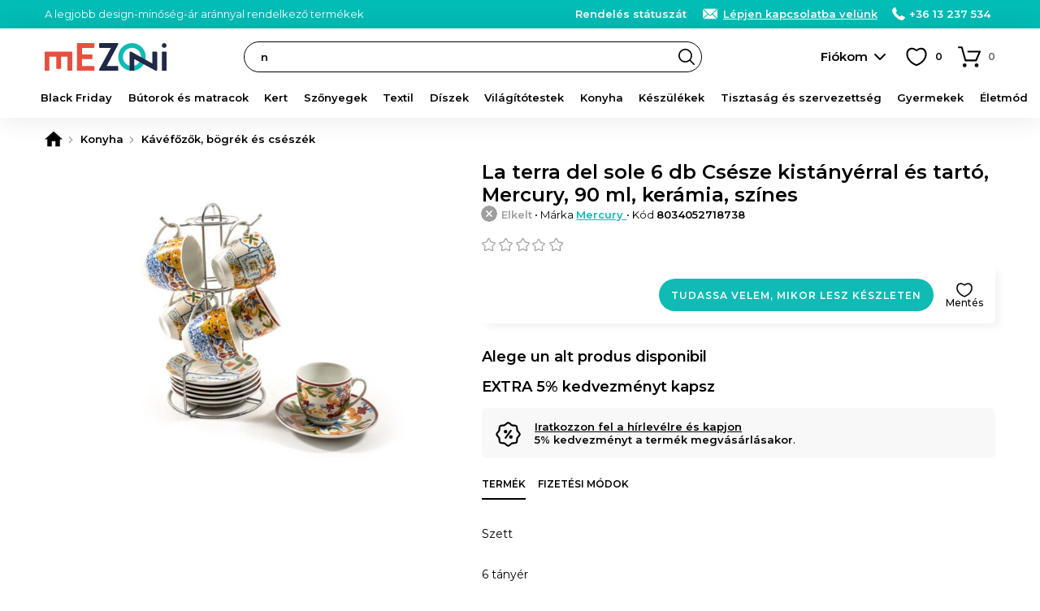

--- FILE ---
content_type: text/html; charset=UTF-8
request_url: https://www.mezoni.hu/product-review/get-product-reviews/59835/null/3
body_size: -85
content:
<h2>Amit az ügyfeleink mondanak</h2>
<div class="product-info-block product-info-block--rating">
    <p><b>Ellenőrzött vélemények</b> Csak azok a vásárlók adhatnak hozzá véleményt, akik megvásárolták ezt a terméket.</p>
    <a style="margin:15px 0 0;background-color:#FFF" class="button button--small button--light js-FrontendProduct-addProductReview__button" href="https://www.mezoni.hu/review-produs/59835" rel="nofollow">Vélemény hozzáadása</a></span>
</div>
    <p>
        <b>Nincsenek értékelések.</b>
    </p>


--- FILE ---
content_type: text/html; charset=utf-8
request_url: https://www.google.com/recaptcha/enterprise/anchor?ar=1&k=6Lc3cY8pAAAAAD5AL2DLf6D4SCBmePqxjSNYkm2L&co=aHR0cHM6Ly93d3cubWV6b25pLmh1OjQ0Mw..&hl=en&v=N67nZn4AqZkNcbeMu4prBgzg&size=invisible&anchor-ms=20000&execute-ms=30000&cb=x3asd46qhi0t
body_size: 48484
content:
<!DOCTYPE HTML><html dir="ltr" lang="en"><head><meta http-equiv="Content-Type" content="text/html; charset=UTF-8">
<meta http-equiv="X-UA-Compatible" content="IE=edge">
<title>reCAPTCHA</title>
<style type="text/css">
/* cyrillic-ext */
@font-face {
  font-family: 'Roboto';
  font-style: normal;
  font-weight: 400;
  font-stretch: 100%;
  src: url(//fonts.gstatic.com/s/roboto/v48/KFO7CnqEu92Fr1ME7kSn66aGLdTylUAMa3GUBHMdazTgWw.woff2) format('woff2');
  unicode-range: U+0460-052F, U+1C80-1C8A, U+20B4, U+2DE0-2DFF, U+A640-A69F, U+FE2E-FE2F;
}
/* cyrillic */
@font-face {
  font-family: 'Roboto';
  font-style: normal;
  font-weight: 400;
  font-stretch: 100%;
  src: url(//fonts.gstatic.com/s/roboto/v48/KFO7CnqEu92Fr1ME7kSn66aGLdTylUAMa3iUBHMdazTgWw.woff2) format('woff2');
  unicode-range: U+0301, U+0400-045F, U+0490-0491, U+04B0-04B1, U+2116;
}
/* greek-ext */
@font-face {
  font-family: 'Roboto';
  font-style: normal;
  font-weight: 400;
  font-stretch: 100%;
  src: url(//fonts.gstatic.com/s/roboto/v48/KFO7CnqEu92Fr1ME7kSn66aGLdTylUAMa3CUBHMdazTgWw.woff2) format('woff2');
  unicode-range: U+1F00-1FFF;
}
/* greek */
@font-face {
  font-family: 'Roboto';
  font-style: normal;
  font-weight: 400;
  font-stretch: 100%;
  src: url(//fonts.gstatic.com/s/roboto/v48/KFO7CnqEu92Fr1ME7kSn66aGLdTylUAMa3-UBHMdazTgWw.woff2) format('woff2');
  unicode-range: U+0370-0377, U+037A-037F, U+0384-038A, U+038C, U+038E-03A1, U+03A3-03FF;
}
/* math */
@font-face {
  font-family: 'Roboto';
  font-style: normal;
  font-weight: 400;
  font-stretch: 100%;
  src: url(//fonts.gstatic.com/s/roboto/v48/KFO7CnqEu92Fr1ME7kSn66aGLdTylUAMawCUBHMdazTgWw.woff2) format('woff2');
  unicode-range: U+0302-0303, U+0305, U+0307-0308, U+0310, U+0312, U+0315, U+031A, U+0326-0327, U+032C, U+032F-0330, U+0332-0333, U+0338, U+033A, U+0346, U+034D, U+0391-03A1, U+03A3-03A9, U+03B1-03C9, U+03D1, U+03D5-03D6, U+03F0-03F1, U+03F4-03F5, U+2016-2017, U+2034-2038, U+203C, U+2040, U+2043, U+2047, U+2050, U+2057, U+205F, U+2070-2071, U+2074-208E, U+2090-209C, U+20D0-20DC, U+20E1, U+20E5-20EF, U+2100-2112, U+2114-2115, U+2117-2121, U+2123-214F, U+2190, U+2192, U+2194-21AE, U+21B0-21E5, U+21F1-21F2, U+21F4-2211, U+2213-2214, U+2216-22FF, U+2308-230B, U+2310, U+2319, U+231C-2321, U+2336-237A, U+237C, U+2395, U+239B-23B7, U+23D0, U+23DC-23E1, U+2474-2475, U+25AF, U+25B3, U+25B7, U+25BD, U+25C1, U+25CA, U+25CC, U+25FB, U+266D-266F, U+27C0-27FF, U+2900-2AFF, U+2B0E-2B11, U+2B30-2B4C, U+2BFE, U+3030, U+FF5B, U+FF5D, U+1D400-1D7FF, U+1EE00-1EEFF;
}
/* symbols */
@font-face {
  font-family: 'Roboto';
  font-style: normal;
  font-weight: 400;
  font-stretch: 100%;
  src: url(//fonts.gstatic.com/s/roboto/v48/KFO7CnqEu92Fr1ME7kSn66aGLdTylUAMaxKUBHMdazTgWw.woff2) format('woff2');
  unicode-range: U+0001-000C, U+000E-001F, U+007F-009F, U+20DD-20E0, U+20E2-20E4, U+2150-218F, U+2190, U+2192, U+2194-2199, U+21AF, U+21E6-21F0, U+21F3, U+2218-2219, U+2299, U+22C4-22C6, U+2300-243F, U+2440-244A, U+2460-24FF, U+25A0-27BF, U+2800-28FF, U+2921-2922, U+2981, U+29BF, U+29EB, U+2B00-2BFF, U+4DC0-4DFF, U+FFF9-FFFB, U+10140-1018E, U+10190-1019C, U+101A0, U+101D0-101FD, U+102E0-102FB, U+10E60-10E7E, U+1D2C0-1D2D3, U+1D2E0-1D37F, U+1F000-1F0FF, U+1F100-1F1AD, U+1F1E6-1F1FF, U+1F30D-1F30F, U+1F315, U+1F31C, U+1F31E, U+1F320-1F32C, U+1F336, U+1F378, U+1F37D, U+1F382, U+1F393-1F39F, U+1F3A7-1F3A8, U+1F3AC-1F3AF, U+1F3C2, U+1F3C4-1F3C6, U+1F3CA-1F3CE, U+1F3D4-1F3E0, U+1F3ED, U+1F3F1-1F3F3, U+1F3F5-1F3F7, U+1F408, U+1F415, U+1F41F, U+1F426, U+1F43F, U+1F441-1F442, U+1F444, U+1F446-1F449, U+1F44C-1F44E, U+1F453, U+1F46A, U+1F47D, U+1F4A3, U+1F4B0, U+1F4B3, U+1F4B9, U+1F4BB, U+1F4BF, U+1F4C8-1F4CB, U+1F4D6, U+1F4DA, U+1F4DF, U+1F4E3-1F4E6, U+1F4EA-1F4ED, U+1F4F7, U+1F4F9-1F4FB, U+1F4FD-1F4FE, U+1F503, U+1F507-1F50B, U+1F50D, U+1F512-1F513, U+1F53E-1F54A, U+1F54F-1F5FA, U+1F610, U+1F650-1F67F, U+1F687, U+1F68D, U+1F691, U+1F694, U+1F698, U+1F6AD, U+1F6B2, U+1F6B9-1F6BA, U+1F6BC, U+1F6C6-1F6CF, U+1F6D3-1F6D7, U+1F6E0-1F6EA, U+1F6F0-1F6F3, U+1F6F7-1F6FC, U+1F700-1F7FF, U+1F800-1F80B, U+1F810-1F847, U+1F850-1F859, U+1F860-1F887, U+1F890-1F8AD, U+1F8B0-1F8BB, U+1F8C0-1F8C1, U+1F900-1F90B, U+1F93B, U+1F946, U+1F984, U+1F996, U+1F9E9, U+1FA00-1FA6F, U+1FA70-1FA7C, U+1FA80-1FA89, U+1FA8F-1FAC6, U+1FACE-1FADC, U+1FADF-1FAE9, U+1FAF0-1FAF8, U+1FB00-1FBFF;
}
/* vietnamese */
@font-face {
  font-family: 'Roboto';
  font-style: normal;
  font-weight: 400;
  font-stretch: 100%;
  src: url(//fonts.gstatic.com/s/roboto/v48/KFO7CnqEu92Fr1ME7kSn66aGLdTylUAMa3OUBHMdazTgWw.woff2) format('woff2');
  unicode-range: U+0102-0103, U+0110-0111, U+0128-0129, U+0168-0169, U+01A0-01A1, U+01AF-01B0, U+0300-0301, U+0303-0304, U+0308-0309, U+0323, U+0329, U+1EA0-1EF9, U+20AB;
}
/* latin-ext */
@font-face {
  font-family: 'Roboto';
  font-style: normal;
  font-weight: 400;
  font-stretch: 100%;
  src: url(//fonts.gstatic.com/s/roboto/v48/KFO7CnqEu92Fr1ME7kSn66aGLdTylUAMa3KUBHMdazTgWw.woff2) format('woff2');
  unicode-range: U+0100-02BA, U+02BD-02C5, U+02C7-02CC, U+02CE-02D7, U+02DD-02FF, U+0304, U+0308, U+0329, U+1D00-1DBF, U+1E00-1E9F, U+1EF2-1EFF, U+2020, U+20A0-20AB, U+20AD-20C0, U+2113, U+2C60-2C7F, U+A720-A7FF;
}
/* latin */
@font-face {
  font-family: 'Roboto';
  font-style: normal;
  font-weight: 400;
  font-stretch: 100%;
  src: url(//fonts.gstatic.com/s/roboto/v48/KFO7CnqEu92Fr1ME7kSn66aGLdTylUAMa3yUBHMdazQ.woff2) format('woff2');
  unicode-range: U+0000-00FF, U+0131, U+0152-0153, U+02BB-02BC, U+02C6, U+02DA, U+02DC, U+0304, U+0308, U+0329, U+2000-206F, U+20AC, U+2122, U+2191, U+2193, U+2212, U+2215, U+FEFF, U+FFFD;
}
/* cyrillic-ext */
@font-face {
  font-family: 'Roboto';
  font-style: normal;
  font-weight: 500;
  font-stretch: 100%;
  src: url(//fonts.gstatic.com/s/roboto/v48/KFO7CnqEu92Fr1ME7kSn66aGLdTylUAMa3GUBHMdazTgWw.woff2) format('woff2');
  unicode-range: U+0460-052F, U+1C80-1C8A, U+20B4, U+2DE0-2DFF, U+A640-A69F, U+FE2E-FE2F;
}
/* cyrillic */
@font-face {
  font-family: 'Roboto';
  font-style: normal;
  font-weight: 500;
  font-stretch: 100%;
  src: url(//fonts.gstatic.com/s/roboto/v48/KFO7CnqEu92Fr1ME7kSn66aGLdTylUAMa3iUBHMdazTgWw.woff2) format('woff2');
  unicode-range: U+0301, U+0400-045F, U+0490-0491, U+04B0-04B1, U+2116;
}
/* greek-ext */
@font-face {
  font-family: 'Roboto';
  font-style: normal;
  font-weight: 500;
  font-stretch: 100%;
  src: url(//fonts.gstatic.com/s/roboto/v48/KFO7CnqEu92Fr1ME7kSn66aGLdTylUAMa3CUBHMdazTgWw.woff2) format('woff2');
  unicode-range: U+1F00-1FFF;
}
/* greek */
@font-face {
  font-family: 'Roboto';
  font-style: normal;
  font-weight: 500;
  font-stretch: 100%;
  src: url(//fonts.gstatic.com/s/roboto/v48/KFO7CnqEu92Fr1ME7kSn66aGLdTylUAMa3-UBHMdazTgWw.woff2) format('woff2');
  unicode-range: U+0370-0377, U+037A-037F, U+0384-038A, U+038C, U+038E-03A1, U+03A3-03FF;
}
/* math */
@font-face {
  font-family: 'Roboto';
  font-style: normal;
  font-weight: 500;
  font-stretch: 100%;
  src: url(//fonts.gstatic.com/s/roboto/v48/KFO7CnqEu92Fr1ME7kSn66aGLdTylUAMawCUBHMdazTgWw.woff2) format('woff2');
  unicode-range: U+0302-0303, U+0305, U+0307-0308, U+0310, U+0312, U+0315, U+031A, U+0326-0327, U+032C, U+032F-0330, U+0332-0333, U+0338, U+033A, U+0346, U+034D, U+0391-03A1, U+03A3-03A9, U+03B1-03C9, U+03D1, U+03D5-03D6, U+03F0-03F1, U+03F4-03F5, U+2016-2017, U+2034-2038, U+203C, U+2040, U+2043, U+2047, U+2050, U+2057, U+205F, U+2070-2071, U+2074-208E, U+2090-209C, U+20D0-20DC, U+20E1, U+20E5-20EF, U+2100-2112, U+2114-2115, U+2117-2121, U+2123-214F, U+2190, U+2192, U+2194-21AE, U+21B0-21E5, U+21F1-21F2, U+21F4-2211, U+2213-2214, U+2216-22FF, U+2308-230B, U+2310, U+2319, U+231C-2321, U+2336-237A, U+237C, U+2395, U+239B-23B7, U+23D0, U+23DC-23E1, U+2474-2475, U+25AF, U+25B3, U+25B7, U+25BD, U+25C1, U+25CA, U+25CC, U+25FB, U+266D-266F, U+27C0-27FF, U+2900-2AFF, U+2B0E-2B11, U+2B30-2B4C, U+2BFE, U+3030, U+FF5B, U+FF5D, U+1D400-1D7FF, U+1EE00-1EEFF;
}
/* symbols */
@font-face {
  font-family: 'Roboto';
  font-style: normal;
  font-weight: 500;
  font-stretch: 100%;
  src: url(//fonts.gstatic.com/s/roboto/v48/KFO7CnqEu92Fr1ME7kSn66aGLdTylUAMaxKUBHMdazTgWw.woff2) format('woff2');
  unicode-range: U+0001-000C, U+000E-001F, U+007F-009F, U+20DD-20E0, U+20E2-20E4, U+2150-218F, U+2190, U+2192, U+2194-2199, U+21AF, U+21E6-21F0, U+21F3, U+2218-2219, U+2299, U+22C4-22C6, U+2300-243F, U+2440-244A, U+2460-24FF, U+25A0-27BF, U+2800-28FF, U+2921-2922, U+2981, U+29BF, U+29EB, U+2B00-2BFF, U+4DC0-4DFF, U+FFF9-FFFB, U+10140-1018E, U+10190-1019C, U+101A0, U+101D0-101FD, U+102E0-102FB, U+10E60-10E7E, U+1D2C0-1D2D3, U+1D2E0-1D37F, U+1F000-1F0FF, U+1F100-1F1AD, U+1F1E6-1F1FF, U+1F30D-1F30F, U+1F315, U+1F31C, U+1F31E, U+1F320-1F32C, U+1F336, U+1F378, U+1F37D, U+1F382, U+1F393-1F39F, U+1F3A7-1F3A8, U+1F3AC-1F3AF, U+1F3C2, U+1F3C4-1F3C6, U+1F3CA-1F3CE, U+1F3D4-1F3E0, U+1F3ED, U+1F3F1-1F3F3, U+1F3F5-1F3F7, U+1F408, U+1F415, U+1F41F, U+1F426, U+1F43F, U+1F441-1F442, U+1F444, U+1F446-1F449, U+1F44C-1F44E, U+1F453, U+1F46A, U+1F47D, U+1F4A3, U+1F4B0, U+1F4B3, U+1F4B9, U+1F4BB, U+1F4BF, U+1F4C8-1F4CB, U+1F4D6, U+1F4DA, U+1F4DF, U+1F4E3-1F4E6, U+1F4EA-1F4ED, U+1F4F7, U+1F4F9-1F4FB, U+1F4FD-1F4FE, U+1F503, U+1F507-1F50B, U+1F50D, U+1F512-1F513, U+1F53E-1F54A, U+1F54F-1F5FA, U+1F610, U+1F650-1F67F, U+1F687, U+1F68D, U+1F691, U+1F694, U+1F698, U+1F6AD, U+1F6B2, U+1F6B9-1F6BA, U+1F6BC, U+1F6C6-1F6CF, U+1F6D3-1F6D7, U+1F6E0-1F6EA, U+1F6F0-1F6F3, U+1F6F7-1F6FC, U+1F700-1F7FF, U+1F800-1F80B, U+1F810-1F847, U+1F850-1F859, U+1F860-1F887, U+1F890-1F8AD, U+1F8B0-1F8BB, U+1F8C0-1F8C1, U+1F900-1F90B, U+1F93B, U+1F946, U+1F984, U+1F996, U+1F9E9, U+1FA00-1FA6F, U+1FA70-1FA7C, U+1FA80-1FA89, U+1FA8F-1FAC6, U+1FACE-1FADC, U+1FADF-1FAE9, U+1FAF0-1FAF8, U+1FB00-1FBFF;
}
/* vietnamese */
@font-face {
  font-family: 'Roboto';
  font-style: normal;
  font-weight: 500;
  font-stretch: 100%;
  src: url(//fonts.gstatic.com/s/roboto/v48/KFO7CnqEu92Fr1ME7kSn66aGLdTylUAMa3OUBHMdazTgWw.woff2) format('woff2');
  unicode-range: U+0102-0103, U+0110-0111, U+0128-0129, U+0168-0169, U+01A0-01A1, U+01AF-01B0, U+0300-0301, U+0303-0304, U+0308-0309, U+0323, U+0329, U+1EA0-1EF9, U+20AB;
}
/* latin-ext */
@font-face {
  font-family: 'Roboto';
  font-style: normal;
  font-weight: 500;
  font-stretch: 100%;
  src: url(//fonts.gstatic.com/s/roboto/v48/KFO7CnqEu92Fr1ME7kSn66aGLdTylUAMa3KUBHMdazTgWw.woff2) format('woff2');
  unicode-range: U+0100-02BA, U+02BD-02C5, U+02C7-02CC, U+02CE-02D7, U+02DD-02FF, U+0304, U+0308, U+0329, U+1D00-1DBF, U+1E00-1E9F, U+1EF2-1EFF, U+2020, U+20A0-20AB, U+20AD-20C0, U+2113, U+2C60-2C7F, U+A720-A7FF;
}
/* latin */
@font-face {
  font-family: 'Roboto';
  font-style: normal;
  font-weight: 500;
  font-stretch: 100%;
  src: url(//fonts.gstatic.com/s/roboto/v48/KFO7CnqEu92Fr1ME7kSn66aGLdTylUAMa3yUBHMdazQ.woff2) format('woff2');
  unicode-range: U+0000-00FF, U+0131, U+0152-0153, U+02BB-02BC, U+02C6, U+02DA, U+02DC, U+0304, U+0308, U+0329, U+2000-206F, U+20AC, U+2122, U+2191, U+2193, U+2212, U+2215, U+FEFF, U+FFFD;
}
/* cyrillic-ext */
@font-face {
  font-family: 'Roboto';
  font-style: normal;
  font-weight: 900;
  font-stretch: 100%;
  src: url(//fonts.gstatic.com/s/roboto/v48/KFO7CnqEu92Fr1ME7kSn66aGLdTylUAMa3GUBHMdazTgWw.woff2) format('woff2');
  unicode-range: U+0460-052F, U+1C80-1C8A, U+20B4, U+2DE0-2DFF, U+A640-A69F, U+FE2E-FE2F;
}
/* cyrillic */
@font-face {
  font-family: 'Roboto';
  font-style: normal;
  font-weight: 900;
  font-stretch: 100%;
  src: url(//fonts.gstatic.com/s/roboto/v48/KFO7CnqEu92Fr1ME7kSn66aGLdTylUAMa3iUBHMdazTgWw.woff2) format('woff2');
  unicode-range: U+0301, U+0400-045F, U+0490-0491, U+04B0-04B1, U+2116;
}
/* greek-ext */
@font-face {
  font-family: 'Roboto';
  font-style: normal;
  font-weight: 900;
  font-stretch: 100%;
  src: url(//fonts.gstatic.com/s/roboto/v48/KFO7CnqEu92Fr1ME7kSn66aGLdTylUAMa3CUBHMdazTgWw.woff2) format('woff2');
  unicode-range: U+1F00-1FFF;
}
/* greek */
@font-face {
  font-family: 'Roboto';
  font-style: normal;
  font-weight: 900;
  font-stretch: 100%;
  src: url(//fonts.gstatic.com/s/roboto/v48/KFO7CnqEu92Fr1ME7kSn66aGLdTylUAMa3-UBHMdazTgWw.woff2) format('woff2');
  unicode-range: U+0370-0377, U+037A-037F, U+0384-038A, U+038C, U+038E-03A1, U+03A3-03FF;
}
/* math */
@font-face {
  font-family: 'Roboto';
  font-style: normal;
  font-weight: 900;
  font-stretch: 100%;
  src: url(//fonts.gstatic.com/s/roboto/v48/KFO7CnqEu92Fr1ME7kSn66aGLdTylUAMawCUBHMdazTgWw.woff2) format('woff2');
  unicode-range: U+0302-0303, U+0305, U+0307-0308, U+0310, U+0312, U+0315, U+031A, U+0326-0327, U+032C, U+032F-0330, U+0332-0333, U+0338, U+033A, U+0346, U+034D, U+0391-03A1, U+03A3-03A9, U+03B1-03C9, U+03D1, U+03D5-03D6, U+03F0-03F1, U+03F4-03F5, U+2016-2017, U+2034-2038, U+203C, U+2040, U+2043, U+2047, U+2050, U+2057, U+205F, U+2070-2071, U+2074-208E, U+2090-209C, U+20D0-20DC, U+20E1, U+20E5-20EF, U+2100-2112, U+2114-2115, U+2117-2121, U+2123-214F, U+2190, U+2192, U+2194-21AE, U+21B0-21E5, U+21F1-21F2, U+21F4-2211, U+2213-2214, U+2216-22FF, U+2308-230B, U+2310, U+2319, U+231C-2321, U+2336-237A, U+237C, U+2395, U+239B-23B7, U+23D0, U+23DC-23E1, U+2474-2475, U+25AF, U+25B3, U+25B7, U+25BD, U+25C1, U+25CA, U+25CC, U+25FB, U+266D-266F, U+27C0-27FF, U+2900-2AFF, U+2B0E-2B11, U+2B30-2B4C, U+2BFE, U+3030, U+FF5B, U+FF5D, U+1D400-1D7FF, U+1EE00-1EEFF;
}
/* symbols */
@font-face {
  font-family: 'Roboto';
  font-style: normal;
  font-weight: 900;
  font-stretch: 100%;
  src: url(//fonts.gstatic.com/s/roboto/v48/KFO7CnqEu92Fr1ME7kSn66aGLdTylUAMaxKUBHMdazTgWw.woff2) format('woff2');
  unicode-range: U+0001-000C, U+000E-001F, U+007F-009F, U+20DD-20E0, U+20E2-20E4, U+2150-218F, U+2190, U+2192, U+2194-2199, U+21AF, U+21E6-21F0, U+21F3, U+2218-2219, U+2299, U+22C4-22C6, U+2300-243F, U+2440-244A, U+2460-24FF, U+25A0-27BF, U+2800-28FF, U+2921-2922, U+2981, U+29BF, U+29EB, U+2B00-2BFF, U+4DC0-4DFF, U+FFF9-FFFB, U+10140-1018E, U+10190-1019C, U+101A0, U+101D0-101FD, U+102E0-102FB, U+10E60-10E7E, U+1D2C0-1D2D3, U+1D2E0-1D37F, U+1F000-1F0FF, U+1F100-1F1AD, U+1F1E6-1F1FF, U+1F30D-1F30F, U+1F315, U+1F31C, U+1F31E, U+1F320-1F32C, U+1F336, U+1F378, U+1F37D, U+1F382, U+1F393-1F39F, U+1F3A7-1F3A8, U+1F3AC-1F3AF, U+1F3C2, U+1F3C4-1F3C6, U+1F3CA-1F3CE, U+1F3D4-1F3E0, U+1F3ED, U+1F3F1-1F3F3, U+1F3F5-1F3F7, U+1F408, U+1F415, U+1F41F, U+1F426, U+1F43F, U+1F441-1F442, U+1F444, U+1F446-1F449, U+1F44C-1F44E, U+1F453, U+1F46A, U+1F47D, U+1F4A3, U+1F4B0, U+1F4B3, U+1F4B9, U+1F4BB, U+1F4BF, U+1F4C8-1F4CB, U+1F4D6, U+1F4DA, U+1F4DF, U+1F4E3-1F4E6, U+1F4EA-1F4ED, U+1F4F7, U+1F4F9-1F4FB, U+1F4FD-1F4FE, U+1F503, U+1F507-1F50B, U+1F50D, U+1F512-1F513, U+1F53E-1F54A, U+1F54F-1F5FA, U+1F610, U+1F650-1F67F, U+1F687, U+1F68D, U+1F691, U+1F694, U+1F698, U+1F6AD, U+1F6B2, U+1F6B9-1F6BA, U+1F6BC, U+1F6C6-1F6CF, U+1F6D3-1F6D7, U+1F6E0-1F6EA, U+1F6F0-1F6F3, U+1F6F7-1F6FC, U+1F700-1F7FF, U+1F800-1F80B, U+1F810-1F847, U+1F850-1F859, U+1F860-1F887, U+1F890-1F8AD, U+1F8B0-1F8BB, U+1F8C0-1F8C1, U+1F900-1F90B, U+1F93B, U+1F946, U+1F984, U+1F996, U+1F9E9, U+1FA00-1FA6F, U+1FA70-1FA7C, U+1FA80-1FA89, U+1FA8F-1FAC6, U+1FACE-1FADC, U+1FADF-1FAE9, U+1FAF0-1FAF8, U+1FB00-1FBFF;
}
/* vietnamese */
@font-face {
  font-family: 'Roboto';
  font-style: normal;
  font-weight: 900;
  font-stretch: 100%;
  src: url(//fonts.gstatic.com/s/roboto/v48/KFO7CnqEu92Fr1ME7kSn66aGLdTylUAMa3OUBHMdazTgWw.woff2) format('woff2');
  unicode-range: U+0102-0103, U+0110-0111, U+0128-0129, U+0168-0169, U+01A0-01A1, U+01AF-01B0, U+0300-0301, U+0303-0304, U+0308-0309, U+0323, U+0329, U+1EA0-1EF9, U+20AB;
}
/* latin-ext */
@font-face {
  font-family: 'Roboto';
  font-style: normal;
  font-weight: 900;
  font-stretch: 100%;
  src: url(//fonts.gstatic.com/s/roboto/v48/KFO7CnqEu92Fr1ME7kSn66aGLdTylUAMa3KUBHMdazTgWw.woff2) format('woff2');
  unicode-range: U+0100-02BA, U+02BD-02C5, U+02C7-02CC, U+02CE-02D7, U+02DD-02FF, U+0304, U+0308, U+0329, U+1D00-1DBF, U+1E00-1E9F, U+1EF2-1EFF, U+2020, U+20A0-20AB, U+20AD-20C0, U+2113, U+2C60-2C7F, U+A720-A7FF;
}
/* latin */
@font-face {
  font-family: 'Roboto';
  font-style: normal;
  font-weight: 900;
  font-stretch: 100%;
  src: url(//fonts.gstatic.com/s/roboto/v48/KFO7CnqEu92Fr1ME7kSn66aGLdTylUAMa3yUBHMdazQ.woff2) format('woff2');
  unicode-range: U+0000-00FF, U+0131, U+0152-0153, U+02BB-02BC, U+02C6, U+02DA, U+02DC, U+0304, U+0308, U+0329, U+2000-206F, U+20AC, U+2122, U+2191, U+2193, U+2212, U+2215, U+FEFF, U+FFFD;
}

</style>
<link rel="stylesheet" type="text/css" href="https://www.gstatic.com/recaptcha/releases/N67nZn4AqZkNcbeMu4prBgzg/styles__ltr.css">
<script nonce="c9sFP_jKdjGA7efOaivj8A" type="text/javascript">window['__recaptcha_api'] = 'https://www.google.com/recaptcha/enterprise/';</script>
<script type="text/javascript" src="https://www.gstatic.com/recaptcha/releases/N67nZn4AqZkNcbeMu4prBgzg/recaptcha__en.js" nonce="c9sFP_jKdjGA7efOaivj8A">
      
    </script></head>
<body><div id="rc-anchor-alert" class="rc-anchor-alert"></div>
<input type="hidden" id="recaptcha-token" value="[base64]">
<script type="text/javascript" nonce="c9sFP_jKdjGA7efOaivj8A">
      recaptcha.anchor.Main.init("[\x22ainput\x22,[\x22bgdata\x22,\x22\x22,\[base64]/[base64]/[base64]/[base64]/[base64]/[base64]/KGcoTywyNTMsTy5PKSxVRyhPLEMpKTpnKE8sMjUzLEMpLE8pKSxsKSksTykpfSxieT1mdW5jdGlvbihDLE8sdSxsKXtmb3IobD0odT1SKEMpLDApO08+MDtPLS0pbD1sPDw4fFooQyk7ZyhDLHUsbCl9LFVHPWZ1bmN0aW9uKEMsTyl7Qy5pLmxlbmd0aD4xMDQ/[base64]/[base64]/[base64]/[base64]/[base64]/[base64]/[base64]\\u003d\x22,\[base64]\x22,\[base64]/DjVx2w4dawq5ew7Ewwo7Dmjc9ZcKJYcOvw63CqMOQw7VtwpzDgcO1woPDhWk3wrUVw4vDsy7ChnHDklbCkW7Ck8Oiw47Dj8ONS0dHwq8rwpzDk1LCgsKrwpTDjBVmCUHDrMOVfG0NOcKoewoYwrzDuzHCmsKHCnvCgsOiNcOZw6nCrsO/w4fDr8K+wqvChEZSwrsvBsK4w5IVwox7wpzCsjfDjsOAfhPCksORe0jDkcOUfVlEEMOYbMK9wpHCrMOUw4/DhU4jBU7DocKGwq16wpvDklTCp8K+w5XDg8OtwqM6w7jDvsKaZSPDiQhTNyHDqhJbw4pRMmnDozvCrMKaezHDssKHwpQXDRpHC8ObK8KJw53Dq8KBwrPCtnMDVkLCv8OEO8KPwqxJe3LCocKKwqvDsxAbRBjDncOHRsKNwq7CgzFOwr5Cwp7CsMOeZMOsw4/CuWTCiTEww5rDmBxqwq3DhcK/woXCjcKqSsORwpzCmkTClmDCn2Faw6nDjnrCuMKEAnYiesOgw5DDlRh9NTjDi8O+HMKqwpvDhyTDjcO7K8OUMkhVRcOUR8OgbA4IXsOcI8KqwoHCiMK8wqHDvQRgw6RHw6/Dr8ODOMKfb8KuDcOOFsOOZ8K7w77DrX3CgkjDqm5uBcKmw5zCk8Obwo7Du8KwWMO5woPDt3cBNjrCqSfDmxNqOcKSw5bDiQDDt3Y6FsO1wqtCwod2Uh7ClEs5QsKewp3Ci8Oow6tae8K7PcK4w7xewoc/wqHDv8Kqwo0NeVzCocKowrMewoMSP8OLZMKxw6jDohErZcOqGcKiw77DrMOBRAF+w5PDjTjDpzXCnTJkBEMBEAbDj8OKGRQDwrbClF3Ci1zCpsKmworDscKqbT/CryHChDNJXGvCqWLCtUHCicOALDzDhMKCw6XDvVNbw6lZw4fCpCzCt8K0AcOmw7LDtMOMwrLCtCpKw4zDigVcw77CrsOywqTClFlcwr/DvHbCvcKuG8O6wqnCiHktwpBTQEjCssKswoJfwpxOV1dMw5jDiBpxwptCwqfDgiYMDDBNw7UgwqfCkiw0wql8w6fDnH3Dt8O7TcOVw6vDnMKrTsKow5EzaMKIwoc4wpY3w4LDksOvKlZ1wpvCmsOBw5A7w4TCmSfDpcKNPijDjjJuwr/Cr8ODw617w7lsasKzSj5RGExhKcKfKsOZwqxVZQDCtsOTTEfCisOZwr7DncKCw58pYsKfDsOMIMO/XHpqw4QWCyTCssKiw60lw6AxPCNIwqXDlzrDp8O0w7NlwpdHYcOqK8KNwqw8w40FwrjDtjbDiMKZayxbw47DmiHCsVrCvkHDsHnDnCrCkMOOwoFicMOjfVxIDcKNAcOBMhxjCDzClSPDhMOaw7HCsy9+w647UlUVw6A6wpt4wofChkLCuVl3w60eXGDDn8OHw7/ClcOXHm92fcK+HWF1wq9SS8ONccO/XMKawq9nw6TDqcKCw5l/w59sSMKuw6bCuD/DhAtiw53Cr8K3OcKrwo0+ChfCpEbCt8OVPsO8KMK1HxHCvkYTQcK+w6/[base64]/e1/CpQdEwrEFwr3CkifDjcOZw7F2w7Inw7YTWR/DlcOwwq9sd2MMwr/CgTjCgcOhBsOWU8OUwrTCtT1MMgxhWRfChnTDjQ7DkGXDhFwLWQQeQMKnDWDCoUXCqDDDpcKRw4nDucKjLcKlwrklEcOIL8O7woDChXvDlwlAPMOZwqgaH31MQ2MKY8OuaFHDg8Ogw7ISw5xZwppAeC/DhBbClcK3wo/CvHYtwpLCp0A/[base64]/DpcO3fz4Fwpcmwr44a8OHw4t9w7TDvMKiKD8WdVgseigcLxnDosOIP2Mww6vDjMOUw4rDlsOzw5Z8w4fCocOEw4TDpcOZMEpcw79RJsOFwo/DlxfCvcOHw40kwqBNH8OFS8K6bWrDr8KnwqXDpEUZRAgfw7sSfMK0w7LCpsOfZkN8w40KCMOebgHDj8Kmwp5JPMOAaH3DqsKwAcK9EFJ+R8KiEnAqDVBuwoLCr8O2asOmwowEOVvCnjzDh8K/FAJDwosGB8KnMDXCt8OoCzdBw4vCgsKcLlV4JsK1wp52BitjCcKST3zCjGXDmhVGe03CugIbw4Nxw742KxkIelTDlMOcwrRHbsOgPTRLNsKFVXsQwqY7w4TCk2J3B03CkVLDqcK7EMKQwpjChXxIR8OMwpFsccKPKTjDmWo8AG8FOEXCvsOdw6PDksKswq/DjsOEcMKxWhY7w7nCkmpNwrEjQMK4O0rCg8KxwpfChsOcw4rDkMO3LMKRI8Okw4fCmHbCg8KWw6lhWUtsw5/CmsOKbcO1M8KVG8Kowps+C1kjQhwfUmfDvhXDjnDDusKcwr3CqjTDmsOKfsOWf8KoaGsewrQ4Q3MjwqI6wovCocOAwrlIT1LDmcOmw4vCsETDtcONwo9TasOQwqdvIcOsaz3CqylewrQ/amTDo2TCuRfCvsKjG8KuVkDDrsO9wqHCjVdZw5vDjMKBwrPCkMOCc8KhDXxKOMKFw6RHBjLCoH7CkV7DkcOpUwAjwodAJy9FY8O7woPCnsO/VgrCvw02WgwjOkfDtVYKdhbDpUzDkD4mGxHCpcKNw7/DkcK4wqfDllgew6XDuMK/[base64]/[base64]/YMKPw77CslvDnDzDrnTDgMKVwp1nwovDt8KabcKcTMKXwrN4woUtBkjDtsOpwqPDlcK4L0bCusO7wqvDt2oOw79Gwqh/w5NQUm1nw4TCmMK/[base64]/DqGzDpn1iXsKow4rDuMKOwqzDiS/DqsOVw4HDpgLCmQpOw7IHw4MMwq9Awq3Du8Kqw6bDkMOTwo8AWiYyCSXCucKowoQsTMKHYHsQwr4Vw5/[base64]/CtsKAccOowqZAw71Zw4BwDsOeS07DiA11w5/DssOHSlzDuzxpwpY0M8Ofw4XDjhDCr8KvSQzDlMKrAHXDjsOpYTbCjSLDgU4LdsKSw44Lw4PDqnPCgcKbwr/DoMKtS8OewrtDw5zDtsO0w4YFw6DDrMKiNMOew6IcBMOSRBAnw6TCosKlw7weLHbCv2PCnyIFYSJCw5TDhcOPwoDCtMOuZMKBw4bDn0U4LcKpwpR5w5/[base64]/ChCfDtcKkMMOAWsO+wrzDocKgEsK0wprCh8KJw6HCjxjDo8OIVU5dYhfCu3lIwqF5w6cXw4jCuSdPIcK/[base64]/Ck8OsI2pHLxfClkUkwrUgS0DCi8KieAcDNsKww55Jw57CvXrDm8K2w4Few5vDssOTwpVHD8OYwql/w5DDvMO9VG7DjgTDqsOPw65Dfk3DmMOlZBHDhcKYfsKoShxjfsKOwpPDkMKaF0/[base64]/woJFw6XDuGUvbBlSbsKSVcOrQ3XDtsOPw4F1AwgSw7fCrcKWcsKxIkbCscO8KVNMwpkldcKMKcKKwpgfwoUjCcONwrxSwqcxwo/DpsOGGAcGBMKrQzTCmX7CmMKxwotLw6AOwr0bwovDkMOUw5/CjSTDogrDqMK7S8KdAjV7SX/[base64]/w6XCi8O0PsOnw6IYwosJUmnCqMKsdcKDwpfDqcOTwr1NwpDCicOtXWwvwrHDv8Kmwrlrw5/DlsKHw6U5w5PChHrCpGgwABdGwo8DwrDCgCrCsDTCh1B3QGcdScODMMO1wpfCihnCrSPCj8OhcXMJWcKtVgsRw4k/WUdGwoJ/[base64]/DlATCosKCDsKtw4JqE040MyZCwogcJA3DkcKFGsOobcOeSMKBwprDvsOtaHhSDh/CjsOAZSrCnnXDjRBFw6BVG8KOwqsdw4XDrgk1w77DpcOcwrdbIsOLwojCnV/Co8Ksw7hRJDQgwpbCsMOPw6bCmjsnV0AIFTbCscOnw7TChsKhwpUQw5t2w7TCuMO4wqZObV3CoVXDnW9TcVrDusK6YMKPLUgnw7vDuBUlSDfDpcKnwo9GcMOxdApmYUlPwqk+woXCpMOPw7LDhx4LwpDCm8OAw5zCqBx5XCNlw6/[base64]/CnQ/DmMOpwpLDpkxOZXoMw64ZwpEow5XCnUbDiMK4worDtEUiAAMRwr8YJgYgOhTCtMOVEcK4PhZmEmTCkcKyYwfCoMOMVWDCucKDHcOww5A4w6U8DSbCosKQwpXChsOiw5/DlMO+w5TCksOgwpHCucO7FcODVyjCk3TCssOqGsO6wqIfCi9hLXbDoksGK3jDlmN5wrUnY1JlHcKCwoTCv8OlwrHCuEvDr3zCmEtlTMORfsKNwoZPYnLChUgAw510wobCp2Nuwr/[base64]/w6vDniMqMMOCwpjCoxMKTMOAwofDg8O8ecKuw6HChsKfw4RZbyhewrI/U8KHwoDDvUIAwpvDgRbCqBDDh8Kcw7s9UcK3wpFgIDJFw6PDoCpoF1VMRMKjQMKAbAbCgynCo1s6Wx1Ow5zDlWEfPMOSF8OrdE/[base64]/wpvCt8O7w7zDqcKaw5kqCsOKO8Oow4UVwq/Dv0RgFj80K8K/XWTCscOSVkNyw7bCicKmw5BNBQzCrCDCpMO8FcOiOFjDjk8ew7ctEHfDicOVX8OMAkNkOsKrE21Vwrczw5zChcKBTArCoUVEw6vCsMOGwrMYwqzDkcOZwqHDgh/Dvy1Bwo/CosO2wppHB3xAw7RKw4Ubw5/DoHMfVV3CiHjDvW90YiwbL8O4Y0kQw4FIKAFxYTjDjEEDwr/DgcKTw6p3AQPDi2l5woZew5rDrDt4BMK2UxtHwrFCH8O9w7g8w63CoAYHw7XCh8KZJDzDtS3DhE5UwoozMsKMw6YjwoPCuMKuw5XComMaeMKSfMKtLRHCvVDDtMKHwr12WMOmw5I0QcO4w7Eewr5KI8KTWW7DkU/ClcKhDzILw7Q3HWrCuQNxwqTCscKWRsKdHcOXCMK8w6DCr8OJwpF3w5NcQSLDuhFLXH8Rw7VeVsO9wqcAwqrCkxlGOcO7Bwl5WsOBwqDDoA5wwrN6ck/DlTrDhBTCvmTCocKXesKNw7MXTDY0w5ZUw70kwpFbawrCucOTf1TDig5tIsKqw43CthFgTVDDuSjCssKNwq0SwpUlMwxRVsKxwrlnw5BCw4J+dyoHYMOrwqZDw4HCgMOJa8O6WFp8a8OwOjBscijDqsO+OsOFQcOuWsKfw5LCm8O9w4Ijw5Qmw5HCs2x/UUFBwpnDi8O9woJAw6UOf3sxw5nDrkbDqsKxYUDChcOXw4PCujHCkEjDvcKqAMOuacOVYMKjwphlwpVePm7CksOlUsKvDxRFGMKKZsKzwr/[base64]/a07DrMOSSzJ5HMOCwpUrHGTDp17CtRrCkMKDAFPCl8OQwrsLAQQRLF7DpA/CscOgU25Vw44PfTHDhMOgw7hRw4ZnZ8K/w4VbwpnCncK5wpkYd3klTEvCg8O8FVfDkcOxwqjCnsKhwo0ECMOQLkJmLSPDgcO7wpdzL1PCn8Kkw450YgZqwrcRSV/DgyvDtxQxw5fCvWXDusKKRcKSw48/wpY8dghYSxV8wrbDqxtSwrjCoQ7CsnZtATHDgMOfTV7DicOhaMOdw4MWwpvClzRQw5oxwqx9w5nClsKEV3HCr8O8w5TDig/Cg8Okw53Dg8O2R8KPw7rCtwkzGMKXw51xBTsUwr7DoWbCpCkDV0vDjhXDoWpOFsKYFRsyw44ewrFcw53CpArDmhTCncOvZnNWesOxXk3DvXIRLVQwwoDCtsONKA47RMKmWMKnw6U9w6/Dm8OHw7tIHQYuOkhfRcOSZ8KVdMOaQzHClUHDrlzCiFtMKBkkwr1cIWbDtmFPMcKBw7IYNcKcw7B1w6hIw5HCicOkwpnDgwzClEXCtSUow59IwovCvsO1w7/CmWRawp3DsRXCoMKNw684w7HCuE3CsDJ7Um0YFQTCmsKNwpZRwr/DhCLDksOHwpwww43DlMKrF8KyBcObShXCoSgKw6nCjMOhwq3DlMOyOsOZBzofwp9OHhTDmcK8w6k+w6/Dum7DsEPCnsOMdMOBw7IGw554XEzDrG/DhhNFW0HCqkfDlMK3NRHDv3NSw43CrcONw5XCtzRtwr1/EkfDnDJnw7jCkMOBHsKuPjsdDRrCsgvCrsK6wq3Dk8O6wrvDgsO9wrVgw5PCgMO2fB4cwpwSwprCqULClcOkwpNfG8Ozw78qVsKywr5swrM7e1fCvsKUX8OgCsO4wqXDmcKJwrArVCImw6jDhT5fX3rCi8OwFzpHwq/Dq8KuwocgTcOQEm1xHMKAM8OjwqfCkcKpPcKKwoXDi8KLb8KPDMOaQC1kw7A/SwU1G8OkGlxXUAzCpsK4w71QZGptHMO2w4fCgAowLBAEDcKfw7fCuMOCw7PDt8KVDsOCw6/DhsKoemPCisO9w53ClcK0wqxKesOawrTCunXDhxvCtMOGw53DvWXDtm4cKl0Kw4MxA8OJKsKpw61Tw4I1wpfDmMO0w7wxw6PDuEQZw6g7fMKqZRPDrioew4xHwrBRazLCuwF8wrBMXsOKw5AUD8OYwp0Xw7N7NcKbU1oGIcKRNsKNVmMsw4FRZl/[base64]/Dl0vDqGLDjGQNwobCrW7DgMOyTMOwegJ4M1fCtsKowqRmw79fw5FMwozDgcKpc8Owe8KBwqwidg9Gd8OzTnYuwpwEBEY+wqUIwrBIEh44KVVKwp3DmgzDhVLDh8Oew681w5fCl0PDgsKnYSHDolNRwqPCgwJkZirDhjdNw6rDlgc9wq/CkcKow5TDmRHCoW/Cg3IDPUUlw5fCqmQtwqvCt8OawqnDkHcbwqc7NQrCqA1DwqPDlcOwcwrCgcOAOFDCsBnCr8KpwqDCv8K1wqTCpcOFWE3Dl8KFFBAHGcKwwpHDnycyQ3sMacOXGsK6aWfCg3nCucO0eiLCh8KdNMO5f8Ktwo1iHMKkOMODCB1JFcKpw7NNTFPDmsOZVcOZHcOGUm/[base64]/CqMOfwpXDsMOYw5PCoXfDksODw756wqLDhMKywr1uUGDCmcKSRsOEFcKbY8KDScKMScKLUBV/ekfChgPCjMKyVWTCo8O6w6/DhcOLwqfCsSPCs3k4w6/ChwAhGjXCpWV+w4zDunrDuyNZeFPDslpzF8KQwrgbeXrDvsO4d8OGwozClsKDwrHCrcOdwog0wq9gwrrCuw0TH1sOIsOPwplSwoh8wpIowqLCn8KBAsKIC8OwV1BCaXQCwphFMsKxJsOIVMKdw7lyw5siw53DqAlZcsOTw7/[base64]/IMO5wp3DmVDDksKab8OcAMKGw6ALHDhfwpt0wqnDqcOEwpBew7ZaAHMkB0/Cr8OrTsKPw6vCucKZw5R7woNYIcK7GFHCvMKWw53Cg8OOwqxfHsKeRHPCvsKfwoDDg3YnYsKYMHTDhEDCl8OKd00Sw5BuE8OVwqfDm3t9CC1Yw4jCklbDl8KFw6PDpBvCg8KDd2jDtnFrw65gw47DiFfDoMOZw5/CgMKWTWofIcOeAH0cw4TDlsOzRSZ0w5EbwpXDvsKxIVloDcOMwpZcL8KNOXo3w4rDqMKYwocpZ8K+esKTwo8kw5E+YMO+w4MUw4nCgcOnAXfCsMK/w6powox9w6vCucKmNH1uMcOqCcKCPXTDrwfDuMK2woQnwpJ5wr7CoFAoTHrCocKMworCqMKww4PCjQkyPGgbw4sPw47CjV9ZIVbCg0DDp8O7w6rDkRjCnsOFFDvCmsO+GA3DpMKkw4ItQMKMw5XDgxbCosOkEMKqUsOvwrfDt3/Cu8OVSMO+w5jDtisMw4gKbMKDwo7DqUUvwocOwoXCgUrDggkmw7nDkU7DsQI8EMKVHD3Cj2llFcKpEXkSGsKGCsK8EgzCky/Di8OYYWBpw7N8wpEvBcO4w4PCucKDDFXCjsOVw7A8w6BxwoZnVQ3CicOcwqAcw6TDriTCpWPCuMOwJsKuYiJgAD1Tw6/DmCMww4fCrsK3wo/[base64]/[base64]/[base64]/[base64]/CkgNiYcKVQsOIw5HCgmtOwoLDny83Kk7CvXsvw6MHw47DiDVgwqoZKAnCjcKNwoXCpWjDosOmwq8gY8KCdcK7Q1c6wq/Dt3zDtsK3eT0VVxNrOSTDmDx7YVoQwqIhcThPecKkwq1yworCoMOZw43ClMO9Cz8pwqbCqsOdH2YSw5DCmXJGa8KpKEk5ZxbDlcKNw5DChsOeVcKoJkI+wpNNUgLCscOiVn3CsMOUIcK3NUjCtcKgITkDPcK/QjLCpsOGTsKTwqDCmgR/wovDnkw7eMOvAsOCHHw1wrrCiBJVw5pbNEl2aCUpF8KMd0M7w7dOw4HCoRIzegrCqAzCocK7fUI+w45pwrJzMsOsDUF8w5zDpsK/[base64]/DvTjDhMKnw4rCnUwfF1UXQD53KMK2NVItXQpiDz/CsCjDiHJ4w4/[base64]/AsKbGH3DhVVXEFYxwoh4WlMoS8KfL2MaSX5DJUB9SR06NsO1Gi5cwq3DpWTDh8K4w7YXw5nDuh/DrWdxY8KIw67Cl1kAUcKwKmHClMOhwpsuw5XCqHMywqXCvMOSw47DkcO5EMKUwoDDhnlIM8Okwop3wopUw79oE3gSJWA7MsK6wq/Do8KMAMOKwo7DpGZJw63DjF9Rwr0Nw450w6UIasOPDMO1wpoSZcOlwr0+RSkKwpsKD2Npw6obPMOwwrnClAvDvcOYw6jCnhDCuX/[base64]/wo5hwpwLT8O7Z8OyGDERwptSwoVGLhfDtcOYLEJ1wrPDkmfCkhTCpGvCizzDqcOvw4Bowolzw7J8bAXDtlDDhDfDvMOMdCY8UMO1XX8cZ2nDhE4jOy/Cjk9hAsOBwoITDzEUTDbDhcKVA1NvwqDDsA7Dt8K2w6pNPmnDkMO2NnPDvBgGf8Kyd0Ztw6vDl2/CusKSw49Tw6AKf8OofWHClcKTwoV3AmDDgMKIbg7DicKTesOmwpjCn04Rwo/CvGZ8w6wiSMKzPVPCgl3DuxPDsMKpNcOQw698VcOZacOAAcOfd8K7QVTDoQJfVsKROMKoTQkewo3DtMO9w5sMB8OiZ3/Dv8O1w5/ChnQIWMKswoBFwogGw4zCo34dEcKVwqJuBMOEw7E6WxATwq/Ds8K8OcKtwpHDu8KcL8KsCiDDjsKFwpIXwqHCocKvwrzDv8OmQ8OBOlgPwoMwOsK9RsOmMA84wppzKhPDrxccE0V4w7nCg8Kgw6ddwpbDuMKgQTzChn/CgMKAPcKuw7TCgDDCmcOHLsOmMMOtbS5Sw6EneMKwD8O0MMKzw5fDvS/[base64]/Cm8O9bMKGCmsUPsKZw78GwoTCnzVpCnAQCgtJwpHDin0Tw5o1wrplPWXDvsOJw5jCqwUaRsKJEcKlwog9FWRcwpJMHMKNVcK0Z3hjFBvDlMKJwo3CucKTZ8O6w4HCgAYCwqPDr8K6ecKDw5VNworDnSA0wrbCncOZdMOWMsKUwrjCsMKiF8OCwrNbw6rDi8K5disIw6/Dhmcow6gDKFR8w6vDrXTCjRnDq8OdRFnCusKDdh1LSCsxwowfKQUdUcO9Ww98EFMZDTtMAMO2HsOaDsKEPcKUwr8qGcONJcOMckLDlsOEBw/Cgm/[base64]/w47Dh8KUw5LDg8KKKMOzw4fCk8OnwpDCo8K5w4o3wrFSdjQoO8Kjw7fDhcOTPFAGCV0ewpwCGznDr8ObF8Oyw6fCq8OJw43DvcOmLMOpAD/Du8KXEMKXRTvDssKNwoV9wqTDh8OXw6/CnD3CimjDssOLRjnDgWXDiUp9wpXCl8ODw5kbwpDCuMKMEcKZwoPCm8KVwr9ofMKIw4LDmBHDpUjDqBfDpR3DocONZ8KywqzDucOswoHDq8Oew5rDmEnCosOFEMOLbDbCssOpCcKowpIFDW9MEsK6c8KFaEgpckXChsK2woPCuMKwwqUMw4NGFA/Dn1/DumTDq8OVwqDDv0sxw59AUiY9w4bCsSjDink9NnLDlEZPw6vDo1jCm8Onw73CsT3ChsO2wrp9w4h4w6tnwpzCicKUw7TClAI0CzktEQAawoDCncOZwrbCosO7w4bDv1DCiEYzXBB1EcKcOFnDjiwAw7XDgcKGLsOHwrZ1N8K0woTClMK/[base64]/[base64]/JAB9wogJw6fCh0NowqdNWgdrI8OZCgLDhcOrwp7Dlz/CoRMZB1EKLMKwdsOUwoPCvCh4YnDCtsOFN8KybR9bVgNjw6jDjkE3CCk1w4jDgsOqw6F5wp7CpmQYTScPw5PDtXYewqPDt8KTw7cew6BzNzrCosOYVcOlw6UheMKnw4ZOMizDpMOST8OORsOvIQjCk3fCmV7Dr2HDpMKdBcK/K8OnJXfDgBPDmifDjsOGwq7CjsKTw4gfU8Olw69HMBnDvVbCmUbCh1fDqFQVfUTDqsOWw6TDi8KowrLCp0t1TnbCrl1AUMK+w6DCgsKtwp3CggjDkhgxYEoNdEJmUlzDuU/ClcOYwpPCiMK9EcOPwrfDosO7dG3Di3TDrHHDkMOPP8OBwovDlMKKw6/Do8KaDRBlwp97wqrDtFZ/[base64]/[base64]/[base64]/LcO/YcKpwr3Dm8KIcHzCnh0PFXA5w4QRd8OXBz51ecOqwqrCocOow6BjCMOaw7bDmgsYw4bCpcOjw4nCusKvwol6wqHDinLDnk7Ci8KIwqLDo8OVw4zCq8KKwojCmcK6GEUxIsKnw65qwpV7YVnChFPCr8K6wqjCm8ORKsKww4DCocKGKhEJEiF1ScK/[base64]/[base64]/DqVUgwoh2wo12w7zCqMKlwoXCtREywqzDqT0FOcKfPlw6XcOXP2ddw54Aw5wwCB/DtknDlsOew4NNwqrDi8O9w6EFw6kqw5wFwr3Cp8OwNsOHLgNfTQPClMKQwrkwwq/[base64]/w5fClnDCtT/[base64]/[base64]/DssKECW7CuxBCZnZmTcOQwqnDicK0w63Djy0gdcO2JlDCikwvwop1wqLCq8KeEi5pO8KQaMKudg7CuTzDmMO0YVIvf2cZwqHDuHvDgFrCghbDtMO9HcK/[base64]/CtF/DusO2KcKzw7VDw6jDqjU1w6pgwqjChTsDwoPDiG3DiMO+wp/DoMKJNMKpdnBQw4LCvDE/L8OPwowawpgGwp0PMhIMD8K7w6B0ESN/[base64]/[base64]/QhrDpB4OJMO+wqzCqMOcwrTCrsOwHEXCvsKfw4wjw47Dkm3DizEsw6HDq3E/w7TChcOmQcOOwrnDkcKaKi89wp/CgE0xLsO9wowNXcKawo0fWCxqJcOPD8KJYTfDsl5Xw55aw6DDt8KNwqogacOjw6HCr8OLwqHDlVLDoFlwwr/CkMKfwoPDqsOzZsKawrsELHtVc8O2w6/CkhQeHDjCjcO/WVhfwq/[base64]/DjMKqw6NbYABdw6c5w6/CvC/[base64]/DkcKOwoZSw75kOsO9S8O3w53DtcOUQsO+wpfCoU4UPcOkX3fCqXBzw6TDqSTCiWUVbsOpw5oQw5/[base64]/Dj8KxwrXCo8ODLhwBw6cfRcKdVMKVTcKFacOsaifCpwQ6wrLDjcO0wqnCpE9VVsK4S2MDWMOFw4J6wpx4LmXDlAxuw7t2w4PCksKTw7kXFsOdwqDCi8KtcGHCv8O/w580w4cUw6BOJsKMw51Kw4VrCiXCuAnDscKdwqYrw5Bowp7Ch8O6JcOYYl/Dt8KBHsKqZznCpMO9FlPDsFxjPi7DvCfCuE4mUcKGNcOjwqXCscKKIcKWw7k9w5U2EV88wr1iw4fCqMK1JMOaw785wq4RAcKcwrjDnsOXwrQCFcKPw6d4w4/CkELCsMKpw77CmsKmw6VoH8KqYsK5wrLDmgrCgMKVwo8wNQUILEfCt8K4RFsoMcOZY0LCvcOUwpTDrzMaw5XDsnjClVLCmwFpJcKhwq/DtFYowpHCgQ4ewobCoE/Cq8KMBEgFwoPCq8Kmw7jDhFTCk8OSBcOOVSslMmBnZcOmwoHDjmNQYTrDtMKUwrbCvMK9Q8Klw5NaKRHCjMOAMSs6w6/CuMOBw6AowqUtw6zDm8O/WQNAfMKPGsK0w7HCp8OWRsKKw7kMIMKqwqzDuwh7KsKyR8OyK8ORCMK5dgHCssOYWkQzCRdTw6xDXi8EBMKqw5wccy5vwpwew5/CqF/DrkNrwpZ9fjXCssKQwpIxDcOVwpMIwrDDinHCvDA6DUTClcKoN8OMHEzDmFLDsnkKw57ChUZGNsKdwoVMVzbDlMOYwp/DlsOow4DCi8OsEcO0F8K5W8OrUcKRwod8X8OxRTZXw6zDrlbCq8OKYMOvw51gfsOKT8O9w6tFw78+wpnCocKxQjzDhz3CjFoiwrDCj3PCksKma8OMwrVIMcKwORFWw4oSf8KfVwQLHmV/wrPDqMKAw4bDnH8JeMKiwrdBHUDDsRI9e8OdesKDwpIdwrMGw5EfwrrDp8KzV8O/FcKZw5PDvU/DuyciwrHCl8O1JMOKTcKkZsOpasKXD8OBfMKAfA5cXsOXAwl2Mn8Wwq54G8KDw47Cn8OMwozCnw7DtA/DqcKpYcObY29mwqpiDgpfKcKzw5cYNsOzw5HCvcOCMQchR8KLwpbCvkJCwqjCngDDpT8kw6pxBSY+w4vDqmVdW1/Csilmw6bCqyvDkUIMw7I3B8OWw53DlhnDpsK4w7Eiw6vCgllSwp9hY8OcYsKhTMKBYi7DikF3VEskEMKFXwpvwqjChU3DpcOmw6zDrsKvCx12wosbw5JjQyESw6HDo2vCqsKLbA3CuAnCphjCgMKRFgoCDUpAwr7Ch8OQacKiwo/[base64]/w4MsfcOqwqnDl8KjEGbCrMOpwqo5w6rDjDAgw57Dk8K8PnBjWB/[base64]/[base64]/[base64]/w5fChwPCicKtLcOANWrDt8KkOsKNFMOAwpBJwrvCiMKBezA1V8OIRwIYw7VMw6F5fhA6ScO9fR1BfsKjZSTCvl7CocKowrBLw6/CkMKjw7PCpcK4dF4MwrICR8KHDm3DkMKDwpBIUT0+wonDqTXDgAIqEcKdwpZZwrIURsO6HMKjwqjChnlqUi9aCDHCg2PCoHrCtcOBwpjCh8K6CsKoD39hwqzDoSoFNsKlw4TCo2wsdm7Do1NMwqAtLcKxBm/DmcOmHcOicmAqMigAI8K3KxPCosKrw7I5FG4YwrPCpEAYw6LDqsORSGUUaBpTw4xqw7bCssOCw5TDly3DtcODVcO5wq3CiD/DsXrDsEdpccOyTAbCg8Ktc8OvwoZQwrfCqwrDiMKAwpVQwqdRwqDDmT9YU8KeQXgOw68Jw58BwqnCqxUHY8Kbwr1Cwr3Dg8O/w6bCsDd1B2vCmsKxwo0AwrLCrglABcO1JMKuwoZ4w5Y4OxLDtMOnwq/DuTFLw4bChE02w7HDvnQnwrnDt2pUwp5HOzPCsF3DnsKfwpbCp8KnwrVUw7zCvsKDS0LDuMKIdsOmw457wrBzw4jCkQI7wpsnwojDrwxyw7XDmMOVw7lEbAzDnVIow5LCrWnDknzCssO/[base64]/ZTLDkRfDssKPfcK+w7LCiMKmTS/ClsKuW1XDu8KcLX8RA8KvecOGwqLDoHPDmcKbwrrDisKkwrnCsHJNN0oQwrUGJxDCjMKcwpUXw4Ejwo8/wpfDgcO4IRsdwr1owqnCjzvDocOVOsK0BMK+wp7CmMKccXlmwpYJQS0TBsKpwobCshjDmcOJwo9/eMKDMTEBwozDtnrDrB3CuETCtsKiwoBRbsK+wqDCq8KwT8K8woJGw7LDr1fDu8OnV8K5wpQww4Zgfm8rwrHChcOyX0hmwphrw5TCpHtiw78qDRoVw747w4DClcO/[base64]/Cnzp2w7cXwp8dOCYWw4QUW2HDmhEuw6LDnsKffDJMw4pCw6smw57DnCjCnx7CqcOnw7PCnMKIMBJYScOowrTDowrDnzVcCcOMAcOjw7kJHMO5wrfCkcK9wrLDtMOfARZ/aBzDqULCk8OWwq/CpVIOw4rCgsOCWSnCn8KVRMKrF8O4wo3DrALCrw9ybEfCiGgrwpDCgXM7esKxJ8KLanrDhFLCiGMnFMO4AcOSwr7Cnns0woDCscK5wrp/DSvDvE13MC3Djzgawo7Dm3nChTrCjyhQwqQ1wq7Cv2d1P0soTsKtPE4+asO2wr4SwrkmwpcwwpwfdhfDghlTE8OCa8KUw7zCscORwp3CjEgyXsOVw78ydMO8LUQden0/w4M8w41hwq3DtsKzIsOEw7vDkMO8Zj85KljDiMK1wpUOw5VCwrjDhhfDgsKOw5JCwpDClxzCpMOaOQ0aHF3Di8K1UjQZw7TDoxfDgcOZw75uFl8hwrIyLMKBQMOaw4EjwqscA8KCw7/Cv8OoGcKcwplKJTnDuVdfF8K/ZQzDpXgDwpLDkUcCw7VbHcKJT27CnAnDsMOtc2/CvHAjw6JVTcKLAsKCcxAIUlHDvUnCtcKPC1TDlVnCoURWLsOuw7hHw4jCncK+fSlpL38JP8OCwo7DrcKNwrTDok9Ew5FcbH/CtsKVEzrDpcOTwqsLDMOQwqjDnFp+AMKYBA/CqzDCpcKGCShiw789cmPDsl8Twr/[base64]/DssKUwp8SQ8O+wrvCn8Ocw43CgcKiwp/DmjHCgGHDisK7egTCtsKYSkLDtMKKwrnClFzCn8KXHSPCqcKMfsKUwpHCljPDoy5iw5gdBXHCmsOPM8KhbsOJXMK7csKpwp0iewfCswjDocKNGMKyw5TDjwvCjkkWw7nDl8O8wqfCssKtEjvCgMOmw40sBAXCr8KbCmtCc1/DmcKXTDs2RsKUPMKAT8KMw6zCj8OlccOuccO+wpA8W3LChcOkw5XCqcOEw4lOwrXCtTlsCcKHOzrCqsOEfRd1wrRjwrtUA8KYwrsEwqZWw4nCqlrDlcKzccKtwopbwpB8w73Cvg4qw73DonPCl8OZwoBdaSQ1wobDtmNSwokyYsOBw5/CiUl/w7vDj8KZWsKKWj/[base64]/[base64]/CljJTXcKWO8KmwpV4LncbGBXChic3w4bDmmTDjsKScnrDrcONcMO5w6zDi8O9KcKJCsOBO07Cm8OhEBJew5gBYMKOGsOfwo/Dmx0/a1LDrT8mw5Vuwr0CfgcbIMKYdcKqwrUbw5opw5ZFQ8Kkwrh7w5V3QcKSEsK4wpQ2w7HCpcOvOBFHGz/DgMKLwqrDkMOLw5fDm8KfwqBQK2/Dl8OZfsOXw4rCiS5SIMKVw4hTfD/CtsO/[base64]/wpHDl8KawqzCn8KWw7tjcHwcIG0cfxTCmsKtQk5cw4nChA/[base64]/Dk8OxwrFWw6TCnV5QwqfCogrCrcKCw5LDj2QuwoN6w6VFwrvDrFfDlzXDiR/[base64]/DmFQtRMOkw6pqw6cYw6ZlG0/[base64]/wqHCtsKLKBUWXMOtw5lSccKWw5DCp3XCh8O1DsKFR8OhW8KZSsOGw753wo0Ow60Rw5BZwro7SmTDowLCjHEaw4Miw5dYGyHCmsO0wpPCocOkE1vDph7CksK0wrjCrDFQw7XDg8Oka8KSRcOWwqnDq2p/wpbCqBLDrsOKw4rDjsK/JMK9YVoFw4XDh2J8wqlKwpwMGTFALX/DpsOTwoZ3GQ5fw6nCgzXDtCXDnh07MFZmEg8Iw5NXw4nCq8OLwqbCrsKqacOdw7sVw6MvwpIewqHDrsKbwpDCuMKRDsKQLAcES3J+AMOdwoNvwqAzwpEKwpjCiSACJllyS8KkG8KTeHnCrsOhL0FUwoHCucOJwobCuk3DlW7CjsOVwo7Dp8K5wpIf\x22],null,[\x22conf\x22,null,\x226Lc3cY8pAAAAAD5AL2DLf6D4SCBmePqxjSNYkm2L\x22,0,null,null,null,1,[21,125,63,73,95,87,41,43,42,83,102,105,109,121],[7059694,656],0,null,null,null,null,0,null,0,null,700,1,null,0,\[base64]/76lBhnEnQkZnOKMAhnM8xEZ\x22,0,0,null,null,1,null,0,0,null,null,null,0],\x22https://www.mezoni.hu:443\x22,null,[3,1,1],null,null,null,1,3600,[\x22https://www.google.com/intl/en/policies/privacy/\x22,\x22https://www.google.com/intl/en/policies/terms/\x22],\x22vfurERlX213GGv9t8lt7Qk/5Na8gq5QhN0DPbadFYOo\\u003d\x22,1,0,null,1,1769662216442,0,0,[17,94,228],null,[153,41,223,72],\x22RC-GCIldrM-NJUdAA\x22,null,null,null,null,null,\x220dAFcWeA4bmbP-yr32i3M2z_3d9FN5ZSpZpgTzPHtP35jHiJWgwzy52HQJ-9rrO3UcfSzOND1AhYl10L9W4kJgtRSclIGKwlktug\x22,1769745016521]");
    </script></body></html>